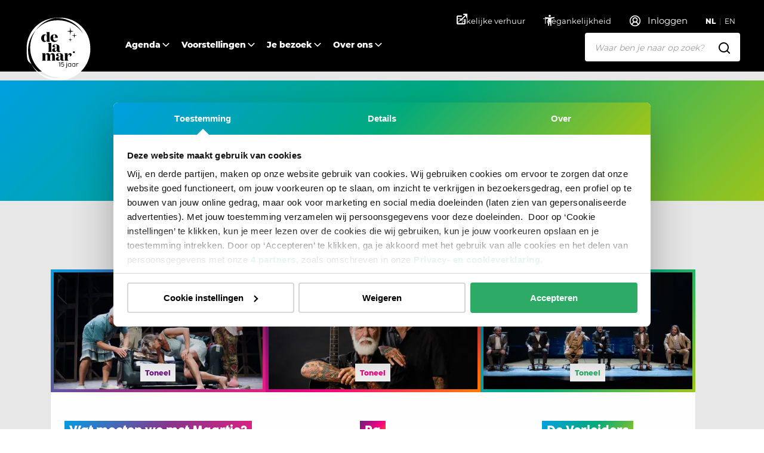

--- FILE ---
content_type: text/html; charset=utf-8
request_url: https://delamar.nl/template/RenderTemplate/?culture=nl-NL&name=ProductionFilterTemplate
body_size: 1104
content:
<div class="productions__top js-productions-top">
    <div class="container">
        <div class="row justify-content-center">
            <div class="col-lg-5">
                <div class="filters js-filters">
                    <div class="filters__tabs">
                        <a href="/agenda/" class="{{#ifCondition pageId 1106}}active{{/ifCondition}}">Agenda</a>
                        <a href="/voorstellingen/" class="{{#ifCondition pageId 1103}}active{{/ifCondition}}">Voorstellingen</a>
                    </div>
                    <div class="filters__form">
                        <input type="text" class="input--text js-productionsearch-input js-search-input js-focusonclick" data-type="agenda" placeholder="Zoek jouw voorstelling of artiest" />
                        <svg width="20" height="20" viewBox="0 0 20 20" fill="none" xmlns="http://www.w3.org/2000/svg">
    <path fill-rule="evenodd" clip-rule="evenodd" d="M8.5 0C3.80558 0 0 3.80558 0 8.5C0 13.1944 3.80558 17 8.5 17C10.4869 17 12.3146 16.3183 13.7619 15.176L17.4142 18.8283C17.8047 19.2188 18.4379 19.2188 18.8284 18.8283C19.2189 18.4378 19.2189 17.8046 18.8284 17.4141L15.1761 13.7618C16.3183 12.3145 17 10.4868 17 8.5C17 3.80558 13.1944 0 8.5 0ZM2 8.5C2 4.91015 4.91015 2 8.5 2C12.0899 2 15 4.91015 15 8.5C15 12.0899 12.0899 15 8.5 15C4.91015 15 2 12.0899 2 8.5Z" fill="#000" />
</svg>
                    </div>
                    <div class="filters__buttons js-filter-buttons">
                        <button type="button" class="button button--black button--filter button--filter-date js-filter-datepopup">
                            <label data-text="Kies datum">Kies datum</label>
                            <span class="clear">
                                <svg width="16" height="16" viewBox="0 0 16 16" fill="none" xmlns="http://www.w3.org/2000/svg">
                                    <path fill-rule="evenodd" clip-rule="evenodd" d="M8 9.4144L13.6568 15.0713C14.0473 15.4618 14.6805 15.4618 15.071 15.0713C15.4615 14.6807 15.4615 14.0476 15.071 13.657L9.4142 8.0002L15.071 2.34335C15.4615 1.95283 15.4615 1.31966 15.071 0.929141C14.6805 0.538611 14.0473 0.538611 13.6568 0.929141L8 6.586L2.34309 0.92912C1.95257 0.5386 1.3194 0.5386 0.928876 0.92912C0.538356 1.31965 0.538356 1.95281 0.928876 2.34334L6.5857 8.0002L0.928876 13.6571C0.538356 14.0476 0.538356 14.6807 0.928876 15.0713C1.3194 15.4618 1.95257 15.4618 2.34309 15.0713L8 9.4144Z" fill="white"></path>
                                </svg>
                            </span>
                        </button>
                        <button type="button" class="button button--black button--filter button--filter-genre js-filter-genrepopup">
                            {{#if pickedGenreTitle}}
                            {{pickedGenreTitle}}
                            {{else}}
                            Alle genres
                            {{/if}}                          
                        </button>
                         <button type="button" class="button button--black button--filter button--filter-datepart js-filter-datepartpopup">
                            {{#if pickedDatePartTitle}}
                            {{pickedDatePartTitle}}
                            {{else}}
                            Alle tijden
                            {{/if}}                           
                        </button>
                    </div>
                </div>
            </div>
        </div>
    </div>
</div>
<div class="popup popup__filter popup__filter--date js-popup js-popup-date">
    <div class="popup__body">
        <button type="button" class="button button--close js-popup-close">
            <svg width="16" height="16" viewBox="0 0 16 16" fill="none" xmlns="http://www.w3.org/2000/svg">
    <path fill-rule="evenodd" clip-rule="evenodd" d="M8 9.4144L13.6568 15.0713C14.0473 15.4618 14.6805 15.4618 15.071 15.0713C15.4615 14.6807 15.4615 14.0476 15.071 13.657L9.4142 8.0002L15.071 2.34335C15.4615 1.95283 15.4615 1.31966 15.071 0.929141C14.6805 0.538611 14.0473 0.538611 13.6568 0.929141L8 6.586L2.34309 0.92912C1.95257 0.5386 1.3194 0.5386 0.928876 0.92912C0.538356 1.31965 0.538356 1.95281 0.928876 2.34334L6.5857 8.0002L0.928876 13.6571C0.538356 14.0476 0.538356 14.6807 0.928876 15.0713C1.3194 15.4618 1.95257 15.4618 2.34309 15.0713L8 9.4144Z" fill="white" />
</svg>
        </button>
        <h3><span>Kies je datum</span></h3>
        <div id="jsDatepicker"></div>
        <input type="hidden" name="date" />
    </div>
</div>
<div class="popup popup__filter popup__filter--genre js-popup js-popup-genre">
    <div class="popup__body richtext">
        <button type="button" class="button button--close js-popup-close">
            <svg width="16" height="16" viewBox="0 0 16 16" fill="none" xmlns="http://www.w3.org/2000/svg">
    <path fill-rule="evenodd" clip-rule="evenodd" d="M8 9.4144L13.6568 15.0713C14.0473 15.4618 14.6805 15.4618 15.071 15.0713C15.4615 14.6807 15.4615 14.0476 15.071 13.657L9.4142 8.0002L15.071 2.34335C15.4615 1.95283 15.4615 1.31966 15.071 0.929141C14.6805 0.538611 14.0473 0.538611 13.6568 0.929141L8 6.586L2.34309 0.92912C1.95257 0.5386 1.3194 0.5386 0.928876 0.92912C0.538356 1.31965 0.538356 1.95281 0.928876 2.34334L6.5857 8.0002L0.928876 13.6571C0.538356 14.0476 0.538356 14.6807 0.928876 15.0713C1.3194 15.4618 1.95257 15.4618 2.34309 15.0713L8 9.4144Z" fill="white" />
</svg>
        </button>
        <h3><span>Kies je genre</span></h3>
        <div class="filter__option">
            <input type="radio" name="genre" value="" id="genre_all" class="js-filter-genre" />
            <label for="genre_all">Alle genres</label>
        </div>
        {{#each genres}}
        <div class="filter__option {{#if disabled}} disabled{{/if}}">
            <input type="radio" name="genre" value="{{value}}" id="{{key}}" class="js-filter-genre" {{#if isChecked}} checked{{/if}} />
            <label for="{{key}}">{{title}}</label>
        </div>
        {{/each}}
    </div>
</div>
<div class="popup popup__filter popup__filter--datepart js-popup js-popup-datepart">
    <div class="popup__body richtext">
        <button type="button" class="button button--close js-popup-close">
            <svg width="16" height="16" viewBox="0 0 16 16" fill="none" xmlns="http://www.w3.org/2000/svg">
    <path fill-rule="evenodd" clip-rule="evenodd" d="M8 9.4144L13.6568 15.0713C14.0473 15.4618 14.6805 15.4618 15.071 15.0713C15.4615 14.6807 15.4615 14.0476 15.071 13.657L9.4142 8.0002L15.071 2.34335C15.4615 1.95283 15.4615 1.31966 15.071 0.929141C14.6805 0.538611 14.0473 0.538611 13.6568 0.929141L8 6.586L2.34309 0.92912C1.95257 0.5386 1.3194 0.5386 0.928876 0.92912C0.538356 1.31965 0.538356 1.95281 0.928876 2.34334L6.5857 8.0002L0.928876 13.6571C0.538356 14.0476 0.538356 14.6807 0.928876 15.0713C1.3194 15.4618 1.95257 15.4618 2.34309 15.0713L8 9.4144Z" fill="white" />
</svg>
        </button>
        <h3><span>Kies dagdeel</span></h3>
        <div class="filter__option">
            <input type="radio" name="datepart" value="" id="datepart_all" class="js-filter-datepart" />
            <label for="datepart_all">Alle tijden</label>
        </div>
        {{#each dateparts}}
        <div class="filter__option">
            <input type="radio" name="datepart" value="{{value}}" id="{{key}}" class="js-filter-datepart" {{#if isChecked}} checked{{/if}} />
            <label for="{{key}}">{{title}}</label>
        </div>
        {{/each}}
    </div>
</div>
<form>
    <input type="hidden" name="genre" id="jsFilterGenre" value="{{pickedGenreKey}}" />
    <input type="hidden" name="datepart" id="jsFilterDatePart" value="{{pickeDatePartKey}}"  />
    <input type="hidden" name="datum" id="jsFilterDate" value="{{calendarDate}}" data-value="{{calendarDate}}" />
    <input type="hidden" name="searchTerm" id="jsFilterSearchterm" value="{{searchTerm}}" />
    <input type="hidden" name="onlyUniqueProductions" value="{{#if showDates}}false{{/if}}" />
    <input type="hidden" name="p" value="1" />
    <input type="hidden" name="pageSize" value="30" />
</form>


--- FILE ---
content_type: text/html; charset=utf-8
request_url: https://tickets.delamar.nl/nl/itix
body_size: 465
content:


<!DOCTYPE html>

<html>
<head>
    <meta name="viewport" content="width=device-width" />
    <title>Tix Session Info</title>
</head>
<body>
<script type="text/javascript">
    // Make sure this is an iframe otherwise close

    // Called sometime after postMessage is called
    window.addEventListener("message", (event) => {
        // Do we trust the sender of this message?
        if (event.origin !== 'https://delamar.nl' && event.origin !== 'https://delamar-beta.guiltypeople.nl' && event.origin !== 'https://prelive.delamar.nl' && event.origin !== 'http://remkodev.nl' && event.origin !== 'http://remkodev.nl:44364' && event.origin !== 'https://delamar-u12.guiltypeople.nl')
            return;

        if (event.data === "GetSession") {

            // Reply with session info
            event.source.postMessage({
  "order": null,
  "user": null,
  "profile": "https://tickets.delamar.nl/nl/login/"
}, event.origin);
        }
    }, false);
</script>
</body>
</html>


--- FILE ---
content_type: text/html; charset=utf-8
request_url: https://delamar.nl/template/RenderTemplate?culture=nl-NL&name=ProductionsTemplate&id=1103
body_size: 515
content:
{{setVariable "showMoreButton" "false"}}
{{setVariable "filterTemplate" "true"}}
{{setVariable "tileGradient" "1"}}
{{setVariable "showDate" filterSetup.showDates}}

{{#each filterSetup.genres}}
{{#if isChecked}}
<h1><span>{{titleOverview}}</span></h1>
{{/if}}
{{/each}}

{{#if pagedList.items}}
{{#each pagedList.items as | production |}}
    {{setVariable "showMoreButton" "false"}}
    {{setVariable "tileGradient" gradient}}
    {{#if @root.showDate}}
    {{#ifNotCondition production.group @root.group}}
<div class="productions__day">
    <span>{{{production.group}}}</span>
</div>
        {{resetPosition}}
    {{/ifNotCondition}}
        {{setPosition}}
    {{setVariable "group" production.group}}
    {{/if}}
<div class="tile js-tile">
    <div class="tile__image gradient{{@root.tileGradient}}">
        <div>
            <picture>
                <source media="(min-width: 992px)" srcset="{{imageWithFocalPoint}}&width=450&height=252&mode=crop&format=webp&quality=70 1x, {{imageWithFocalPoint}}&width=900&height=504&mode=crop&format=webp&quality=70 2x" type="image/webp" />
                <source srcset="{{imageWithFocalPoint}}&width=343&height=192&mode=crop&format=webp&quality=70 1x, {{imageWithFocalPoint}}&width=686&height=384&mode=crop&format=webp&quality=70 2x" type="image/webp" />
                <img loading="lazy" src="{{imageWithFocalPoint}}&width=343&height=192&mode=crop&format=webp&quality=70" width="343" height="192" onerror="this.style.display='none'" alt="" />
            </picture>
            <div class="genres">
                {{#if genres}}
                {{#each genres}}
                <div class="genre genre--reverse genre--small color{{@root.tileGradient}}">{{name}}</div>
                {{/each}}
                {{/if}}
                {{#if hallLabel}}
                <div class="genre genre--reverse genre--small color{{@root.tileGradient}}">{{hallLabel}}</div>
                {{/if}}
            </div>
        </div>
    </div>
    <div class="tile__text">
        <h3><span class="gradient{{@root.tileGradient}}">{{{title}}}{{#if ageIndication}} ({{ageIndication}}){{/if}}</span></h3>
        <p>{{subtitle}}</p>
        <div class="genres">
            {{#if dates}}
            {{#if @root.showDate}}
            {{#if time}}
            <div class="genre genre--reverse genre--small color{{@root.tileGradient}}">{{time}}</div>
            {{/if}}
            {{#if type}}
            <div class="genre genre--reverse genre--small genre--outline color{{@root.tileGradient}}">{{type}}</div>
            {{/if}}
            {{else}}
            {{#if dateCompact}}
            <div class="genre genre--reverse genre--small color{{@root.tileGradient}}">{{dateCompact}}</div>
            {{/if}}
            {{#if dateCompact2}}
            <div class="genre genre--reverse genre--small color{{@root.tileGradient}}">{{dateCompact2}}</div>
            {{/if}}
            {{/if}}
            {{else}} 
            <div class="genre genre--reverse genre--small color{{@root.tileGradient}}">{{productionWithoutDatesText}}</div>
            {{/if}}
        </div>
    </div>

    {{#if @root.showDate}}
    <div class="tile__footer">
        <a href="{{url}}" class="button button--small">Meer informatie</a>
        {{#if button.url}}
        <a href="{{button.url}}" target="_blank" class="button button--small button--{{button.classname}}">{{button.text}}</a>
        {{else}}
        <span class="button button--small button--{{button.classname}} button--disabled">{{button.text}}</span>
        {{/if}}
    </div>
    {{/if}}
    {{#ifNotCondition isPerformance true}}
    <a href="{{url}}"></a>
    {{/ifNotCondition}}
</div>


{{/each}}
{{#ifNotCondition pagedList.paginator.currentPage pagedList.paginator.endPage}}
<div class="productions__more">
    <button type="button" class="button button--more js-productions-more">Toon meer</button>
</div>
{{/ifNotCondition}}
{{else}}
<div class="noresults">
    <p>
        Je filters hebben geen resultaten opgeleverd.<br />Probeer eens een ander filter.
    </p>
</div>
{{/if}}  


--- FILE ---
content_type: image/svg+xml
request_url: https://delamar.nl/media/4aynh0v1/logo-ideal.svg
body_size: 1956
content:
<svg width="32" height="28" viewBox="0 0 32 28" fill="none" xmlns="http://www.w3.org/2000/svg">
<g clip-path="url(#clip0_99_4530)">
<path d="M0 2.07561V25.9244C0 27.066 0.934025 28 2.07561 28H16.3247C27.0971 28 31.7672 21.9704 31.7672 13.9689C31.7672 6.0089 27.0971 0 16.3247 0H2.07561C0.934025 0 0 0.934025 0 2.07561Z" fill="white"/>
<path d="M9.53711 5.85329V23.4752H17.2065C24.1702 23.4752 27.1902 19.542 27.1902 13.9793C27.1902 8.65537 24.1702 4.5249 17.2065 4.5249H10.8655C10.1287 4.5249 9.53711 5.12683 9.53711 5.85329Z" fill="#CC0066"/>
<path d="M16.3254 26.1009H3.93399C2.83392 26.1009 1.94141 25.2084 1.94141 24.1083V3.90225C1.94141 2.80218 2.83392 1.90967 3.93399 1.90967H16.3254C28.0837 1.90967 29.8376 9.47527 29.8376 13.9793C29.8376 21.794 25.0326 26.1009 16.3254 26.1009ZM3.93399 2.57386C3.19715 2.57386 2.6056 3.16541 2.6056 3.90225V24.1083C2.6056 24.8452 3.19715 25.4367 3.93399 25.4367H16.3254C24.6071 25.4367 29.1734 21.3685 29.1734 13.9793C29.1734 4.05793 21.1201 2.57386 16.3254 2.57386H3.93399Z" fill="black"/>
<path d="M12.2349 11.6027C12.5047 11.6027 12.7538 11.6442 12.9925 11.7272C13.2312 11.8102 13.4283 11.9451 13.6048 12.1112C13.7708 12.2876 13.9057 12.5056 14.0095 12.7546C14.1029 13.0141 14.1548 13.315 14.1548 13.6679C14.1548 13.9792 14.1133 14.2594 14.0406 14.5189C13.9576 14.7783 13.8435 15.0067 13.6878 15.1935C13.5321 15.3803 13.3349 15.5256 13.0962 15.6397C12.8575 15.7435 12.5773 15.8058 12.2556 15.8058H10.4395V11.5923H12.2349V11.6027ZM12.1726 15.0378C12.3075 15.0378 12.432 15.017 12.567 14.9755C12.6915 14.934 12.8057 14.8614 12.8991 14.7576C12.9925 14.6538 13.0755 14.5293 13.1377 14.3632C13.2 14.1972 13.2312 14.0104 13.2312 13.7717C13.2312 13.5641 13.2104 13.3669 13.1689 13.2009C13.1274 13.0348 13.0547 12.8792 12.9613 12.765C12.8679 12.6508 12.7434 12.5471 12.5877 12.4848C12.432 12.4225 12.2452 12.3914 12.0169 12.3914H11.3527V15.0482H12.1726V15.0378Z" fill="white"/>
<path d="M17.9004 11.6027V12.381H15.6795V13.2839H17.724V14H15.6795V15.0274H17.9523V15.8058H14.7559V11.5923H17.9004V11.6027Z" fill="white"/>
<path d="M21.0764 11.6028L22.6539 15.8163H21.6887L21.367 14.8822H19.7896L19.4575 15.8163H18.5234L20.1113 11.6028H21.0764ZM21.1283 14.1869L20.599 12.6406H20.5887L20.0386 14.1869H21.1283Z" fill="white"/>
<path d="M24.16 11.6028V15.0379H26.2148V15.8163H23.2363V11.6028H24.16Z" fill="white"/>
<path d="M6.07156 15.6502C7.14337 15.6502 8.01225 14.7813 8.01225 13.7095C8.01225 12.6377 7.14337 11.7688 6.07156 11.7688C4.99974 11.7688 4.13086 12.6377 4.13086 13.7095C4.13086 14.7813 4.99974 15.6502 6.07156 15.6502Z" fill="black"/>
<path d="M7.53465 23.4752C5.90529 23.4752 4.59766 22.1572 4.59766 20.5382V18.2447C4.59766 17.4352 5.25147 16.771 6.07134 16.771C6.88083 16.771 7.54502 17.4248 7.54502 18.2447V23.4752H7.53465Z" fill="black"/>
</g>
<defs>
<clipPath id="clip0_99_4530">
<rect width="31.7672" height="28" fill="white"/>
</clipPath>
</defs>
</svg>


--- FILE ---
content_type: image/svg+xml
request_url: https://delamar.nl/media/icwd1pke/dlm-15-jaar.svg
body_size: 3582
content:
<?xml version="1.0" encoding="UTF-8"?>
<svg id="Layer_1" xmlns="http://www.w3.org/2000/svg" version="1.1" viewBox="0 0 250 250">
  <!-- Generator: Adobe Illustrator 29.8.2, SVG Export Plug-In . SVG Version: 2.1.1 Build 3)  -->
  <defs>
    <style>
      .st0 {
        fill: #fff;
      }
    </style>
  </defs>
  <path class="st0" d="M109.8,71.1c-2.8,0-4.3,4.3-4.4,10.7h7.8c0-6.1-.4-10.7-3.6-10.7h.1Z"/>
  <path class="st0" d="M111.5,125.8c0,2.7,1.1,4.5,3.2,4.5s4-2.4,4-5.6v-5.8l-2.2.5c-3.5.7-4.9,2.7-4.9,6.3h0Z"/>
  <path class="st0" d="M124.7,157.7c0,2.7,1.1,4.5,3.2,4.5s4-2.4,4-5.6v-5.7l-2.2.5c-3.5.7-4.9,2.7-4.9,6.3h0Z"/>
  <path class="st0" d="M78.1,94.2c2.7,0,5.1-3,5.1-7.2v-6.2c0-4.9-2.4-8-5.2-8s-5.1,4-5.1,11.6,1.8,9.8,5.2,9.8h0Z"/>
  <path class="st0" d="M164.8,176.1c-2.5,0-4.2,2.1-4.2,4.9s1.6,4.8,4.2,4.8,4.4-2,4.4-4.8-1.7-4.9-4.3-4.9h-.1Z"/>
  <path class="st0" d="M239.8,123.3v-4.7h0c0-59.9-48.6-108.6-108.5-108.6s-10.8.4-16,1.1h3.3c40.9,0,76.5,22.7,95.1,56.1-19.5-28.8-52.5-47.8-90-47.8s-60.7,13.8-80.5,35.7C60,31.8,85.7,15.4,115.3,11.1,56.8,13,10,60.9,10,119.8s6.8,43.4,18.6,60.8c-8.5-15.6-13.5-33.4-13.5-52.4,0-28,10.6-53.5,28-72.8-12.8,17.8-20.4,39.7-20.4,63.3,0,51.5,35.8,94.5,83.9,105.7,7.9,1.8,16.2,2.8,24.6,2.8s2.1,0,3.3,0c-5.2.8-10.5,1.1-16,1.1s-9.2-.3-13.6-.8c-31.8-4-59.2-21.7-76.2-46.9,18.5,33.5,54.1,56.1,95.1,56.1s3.7,0,5.5-.1h0c61.4-1.2,110.8-51.5,110.8-113.2h0l-.2-.2ZM182.2,64.5l1.2,9.1,9.1,1.2-9.1,1.2-1.2,9.1-1.2-9.1-9.1-1.2,9.1-1.2,1.2-9.1ZM184.1,134.9c0,1.8-1.4,3.3-3.5,3.3s-3.5-1.4-3.5-3.3,1.4-3.3,3.5-3.3,3.5,1.4,3.5,3.3ZM175.1,90l-6.3,1.2-.9,7.8-.9-7.8-6.3-1.2,6.3-1.2.9-7.8.9,7.8,6.3,1.2ZM166.2,57.3l1.6-12.7,1.6,12.7,10.5,1.9-10.5,1.9-1.6,12.7-1.6-12.7-10.5-1.9,10.5-1.9ZM128.4,115.8c0,3.3-.1,6.6-.1,10.5s.4,5.5,3.1,5.5.9,0,1.2-.2h0c-1.3,1.6-4,2.6-6.5,2.6-4.4,0-6.6-1.9-7.1-4.8,0-.2-.1-1.1-.1-1.4-.8,3.7-4.2,6.1-8.8,6.1s-8-2.1-8-6.8,6-7.3,12.5-8.5l4.2-.8v-5.3c0-2.7-1-5.5-4.2-5.5s-3.9,1.8-3.9,4.2.9,3.3,2.6,3.3.6,0,1-.2c-1.1,2.1-3.2,3.2-5.8,3.2s-5.2-1.7-5.2-4.6c0-4.2,4.7-6.9,11.4-6.9s13.5,2.7,13.5,9.5h0v.3ZM109.8,70.1c8.8,0,12.8,5.6,12.8,12.7h-17.2c0,6.7,3.6,10.8,8.8,10.8s6.2-1.4,7.8-4.8l.4.2c-1.6,5.8-6.4,9.1-12.6,9.1s-14.1-5.1-14.1-13.9,6.4-14,14.2-14h-.1ZM86.4,101.5h0c0-.1,12.9-.1,12.9-.1v26.4c0,3.6.2,4.3,2.5,5.8h0c0,.1-14.8.1-14.8.1h0c2.3-1.6,2.4-2.3,2.4-5.9v-20.4c0-3.7-.6-4.7-3.2-5.9ZM74.7,70.1c4.5,0,7.2,2.4,8.4,6.1v-8.3c0-3.7-.7-4.7-3.3-5.9h0c0-.1,12.9-.1,12.9-.1v29.7c0,3.5.3,4.3,2.6,5.8h0c0,.1-12.3.1-12.3.1v-6.7c-1.1,4.1-4.4,7.2-9.1,7.2s-11.4-5.3-11.4-13.6,5.4-14.2,12.1-14.2h-.1ZM115,165.5h-14.9c2.3-1.6,2.5-2.3,2.5-5.9v-12.3c0-2.4-.8-4.5-3.4-4.5s-4.3,2.2-4.3,7.1v9.7c0,3.6.2,4.3,2.5,5.8h0c0,.1-14.8.1-14.8.1h0c2.3-1.6,2.4-2.3,2.4-5.9v-12.3c0-2.4-.8-4.5-3.3-4.5s-4.3,2.2-4.3,7.1v9.7c0,3.6.2,4.3,2.5,5.8h0c0,.1-14.9.1-14.9.1h0c2.3-1.6,2.5-2.3,2.5-5.9v-14.9c0-3.7-.3-4.5-2.8-5.9h0c0-.1,12.6-.1,12.6-.1v7c1.2-4.9,4.3-7.6,8.9-7.6s7.8,3.2,8.3,7.6c1.2-4.9,4.4-7.6,9-7.6s8.4,4.2,8.4,9.4v12.1c0,3.6.2,4.3,2.5,5.8h0c0,.1.1.1.1.1ZM130.7,187.2h-1.9v-14l-2.8,1.2v-1.8l3.1-1.4h1.6v16.1h.1ZM139.7,187.5c-2.2,0-4.2-1-5.3-3.6l1.4-.7c1,1.9,2.3,2.5,3.9,2.5s3.9-1.6,3.9-4-1.6-4-3.9-4-2.6.7-3.3,1.7h-1.7l.6-8.4h8.8v1.7h-7.2l-.3,4.8c.8-.9,2.3-1.2,3.5-1.2,3.1,0,5.3,2.1,5.3,5.5s-2.4,5.6-5.6,5.6h0ZM145.8,163.5c-1.3,1.5-4,2.4-6.5,2.4-4.4,0-6.6-1.9-7.1-4.8,0-.2-.1-1.1-.1-1.4-.9,3.7-4.2,6.1-8.8,6.1s-8-2.1-8-6.8,6-7.3,12.5-8.5l4.2-.8v-5.3c0-2.7-1-5.5-4.2-5.5s-3.9,1.8-3.9,4.2.9,3.3,2.6,3.3.6,0,1-.2c-1.1,2.1-3.2,3.2-5.8,3.2s-5.2-1.7-5.2-4.6c0-4.2,4.7-6.9,11.4-6.9s13.5,2.7,13.5,9.5-.1,6.6-.1,10.5.4,5.5,3.1,5.5.9,0,1.2-.2h0v.5ZM155.7,187.3c0,2.5-1.1,4.2-3.7,4.2h-.4v-1.6h.2c1.4,0,2-.8,2-2.5v-12.6h1.8v12.6h0ZM154.8,172.1c-.7,0-1.2-.6-1.2-1.2s.5-1.2,1.2-1.2,1.2.6,1.2,1.2-.5,1.2-1.2,1.2ZM170.8,187.2h-1.7v-2.1c-.9,1.4-2.4,2.3-4.4,2.3-3.5,0-5.9-2.8-5.9-6.5s2.4-6.5,5.9-6.5,3.4.9,4.3,2.3v-2h1.8v12.5h0ZM166.8,149.9c-.9,0-1.6-.3-1.9-.5,1.1-.4,1.7-1.4,1.7-2.6,0-1.9-1.2-3.1-3.4-3.1s-5.2,2.8-5.2,7.6v8.3c0,3.6,1.2,4.5,4.2,5.8h0c0,.1-16.4.1-16.4.1h0c2.3-1.6,2.5-2.3,2.5-5.9v-14.9c0-3.7-.3-4.5-2.8-5.9h0c0-.1,12.6-.1,12.6-.1v8.8c1.3-4.9,3.8-9.3,8.5-9.3s5.8,2.4,5.8,5.6-2.6,6.1-5.6,6.1h-.1ZM185.9,187.2h-1.7v-2.1c-.9,1.4-2.4,2.3-4.4,2.3-3.5,0-5.9-2.8-5.9-6.5s2.4-6.5,5.9-6.5,3.4.9,4.3,2.3v-2h1.8v12.5h0ZM196.8,176.8c-.7-.5-1.5-.7-2.1-.7-1.5,0-3.1,1.6-3.2,4.1v7h-1.8v-12.5h1.7v1.8c.6-1.2,1.9-2.1,3.5-2.1s1.8.3,2.7.9l-.8,1.4h0Z"/>
  <path class="st0" d="M179.8,176.1c-2.5,0-4.2,2.1-4.2,4.9s1.6,4.8,4.2,4.8,4.4-2,4.4-4.8-1.7-4.9-4.3-4.9h-.1Z"/>
</svg>

--- FILE ---
content_type: image/svg+xml
request_url: https://delamar.nl/media/xa5p54hu/logo-visa.svg
body_size: 1323
content:
<svg width="51" height="28" viewBox="0 0 51 28" fill="none" xmlns="http://www.w3.org/2000/svg">
<rect x="0.279297" width="50.44" height="28" rx="2" fill="white"/>
<path d="M22.6155 20.798H19.1113L21.3031 7.24561H24.8071L22.6155 20.798Z" fill="#00579F"/>
<path d="M35.3203 7.57698C34.6291 7.30277 33.5328 7 32.1773 7C28.7168 7 26.2799 8.84533 26.2649 11.4836C26.2362 13.4301 28.0097 14.5113 29.3361 15.1603C30.6918 15.8235 31.1527 16.2564 31.1527 16.8475C31.1389 17.7554 30.0572 18.1739 29.0483 18.1739C27.6492 18.1739 26.8996 17.9582 25.7604 17.4531L25.299 17.2365L24.8086 20.2787C25.6305 20.6532 27.1447 20.9854 28.7168 21C32.3936 21 34.7874 19.1832 34.8157 16.3717C34.8297 14.829 33.8933 13.6468 31.8743 12.6809C30.6487 12.0608 29.8981 11.6427 29.8981 11.0082C29.9125 10.4314 30.533 9.84062 31.9165 9.84062C33.0557 9.81169 33.8927 10.0855 34.5268 10.3595L34.8437 10.5034L35.3203 7.57698Z" fill="#00579F"/>
<path d="M39.9763 15.9969C40.2649 15.2183 41.3753 12.205 41.3753 12.205C41.3608 12.2339 41.6633 11.4121 41.8364 10.9075L42.0813 12.0753C42.0813 12.0753 42.7449 15.3193 42.889 15.9969C42.3413 15.9969 40.6684 15.9969 39.9763 15.9969ZM44.3018 7.24561H41.5913C40.7554 7.24561 40.1204 7.4905 39.7598 8.37005L34.5547 20.7978H38.2316C38.2316 20.7978 38.8369 19.1251 38.967 18.7648C39.3704 18.7648 42.9472 18.7648 43.4661 18.7648C43.5667 19.2407 43.8843 20.7978 43.8843 20.7978H47.1288L44.3018 7.24561Z" fill="#00579F"/>
<path d="M16.1848 7.24561L12.753 16.487L12.378 14.6128C11.7435 12.4501 9.75373 10.1004 7.5332 8.93208L10.6766 20.7836H14.3822L19.8902 7.24561H16.1848Z" fill="#00579F"/>
<path d="M9.56671 7.24561H3.92877L3.87109 7.51943C8.26904 8.64407 11.1817 11.355 12.3784 14.6133L11.1528 8.38481C10.951 7.51924 10.3309 7.27416 9.56671 7.24561Z" fill="#FAA61A"/>
</svg>


--- FILE ---
content_type: image/svg+xml
request_url: https://delamar.nl/media/2urnrzku/logo-mastercard.svg
body_size: 828
content:
<svg width="41" height="28" viewBox="0 0 41 28" fill="none" xmlns="http://www.w3.org/2000/svg">
<rect x="0.767578" width="39.5129" height="28" rx="2" fill="white"/>
<path d="M24.5963 6.66211H16.4297V21.3378H24.5963V6.66211Z" fill="#FF5F00"/>
<path d="M16.9484 14.0001C16.9471 12.5867 17.2674 11.1915 17.885 9.92025C18.5026 8.64895 19.4013 7.53483 20.5132 6.66222C19.1363 5.57997 17.4827 4.90695 15.7415 4.72005C14.0002 4.53316 12.2414 4.83994 10.6663 5.60534C9.09112 6.37074 7.76308 7.56387 6.83395 9.04836C5.90482 10.5328 5.41211 12.2488 5.41211 14.0001C5.41211 15.7513 5.90482 17.4673 6.83395 18.9518C7.76308 20.4363 9.09112 21.6294 10.6663 22.3948C12.2414 23.1602 14.0002 23.467 15.7415 23.2801C17.4827 23.0932 19.1363 22.4202 20.5132 21.3379C19.4013 20.4653 18.5026 19.3512 17.885 18.0799C17.2674 16.8086 16.9471 15.4134 16.9484 14.0001Z" fill="#EB001B"/>
<path d="M35.6143 14.0001C35.6143 15.7513 35.1217 17.4673 34.1926 18.9517C33.2635 20.4362 31.9355 21.6294 30.3604 22.3948C28.7852 23.1602 27.0265 23.467 25.2853 23.2801C23.544 23.0932 21.8905 22.4202 20.5137 21.3379C21.6245 20.4644 22.5226 19.3501 23.1401 18.079C23.7576 16.8079 24.0784 15.4132 24.0784 14.0001C24.0784 12.5869 23.7576 11.1922 23.1401 9.92111C22.5226 8.65001 21.6245 7.5357 20.5137 6.66221C21.8905 5.57997 23.544 4.90694 25.2853 4.72005C27.0265 4.53316 28.7852 4.83995 30.3604 5.60536C31.9355 6.37076 33.2635 7.5639 34.1926 9.04839C35.1217 10.5329 35.6143 12.2488 35.6143 14.0001Z" fill="#F79E1B"/>
<path d="M34.7226 19.7837V19.4832H34.8437V19.422H34.5352V19.4832H34.6564V19.7837H34.7226ZM35.3216 19.7837V19.4214H35.227L35.1182 19.6706L35.0094 19.4214H34.9148V19.7837H34.9815V19.5104L35.0836 19.746H35.1528L35.2548 19.5098V19.7837H35.3216Z" fill="#F79E1B"/>
</svg>


--- FILE ---
content_type: text/javascript
request_url: https://delamar.nl/js/tixhandler.js?v=nKj_ZsiRz1509ATDiKEEppuDwdY
body_size: 4283
content:
var TixHandler = function (user_menu) {

    this.itix = null;
    this.itixBaseUrl = 'https://tickets.delamar.nl';
    this.userMenu = user_menu;
    this.status = {};
    this.basket = {};
    this.isLogged = false;
    this.hasABasket = false;
    this.basketCount = 0;
    this.pageUrl = $('body').attr('data-page-url');
    this.language = $('html').attr('lang');

    this.dictionaryFr = {
        cart: 'Cart',
        expired: 'expiré',
        yourBasketContains: 'Votre panier contient',
        article: 'article',
        articles: 'articles',
        forATotalAmountOf: 'pour un total de',
        checkout: 'Payer',
        viewYourAccount: 'Mon compte',
        logOut: 'DÃ©connexion',
        logIn: 'Connexion'
    };
    this.dictionaryNl = {
        cart: 'Winkelmand',
        expired: 'verlopen',
        yourBasketContains: 'Uw winkelmandje bevat',
        article: 'artikel',
        articles: 'artikelen',
        forATotalAmountOf: 'met een totaalprijs van',
        checkout: 'Bestel',
        viewYourAccount: 'Mijn account',
        logOut: 'Uitloggen',
        logIn: 'Inloggen'
    };
    this.dictionaryEn = {
        cart: 'Cart',
        expired: 'expired',
        yourBasketContains: 'Your basket contains',
        article: 'article',
        articles: 'articles',
        forATotalAmountOf: 'for a total amount of',
        checkout: 'Checkout',
        viewYourAccount: 'My account',
        logOut: 'Log out',
        logIn: 'Log in'
    };

    if (this.language == 'fr') {
        this.dictionary = this.dictionaryFr;
    } else if (this.language == 'nl') {
        this.dictionary = this.dictionaryNl;
    } else {
        this.dictionary = this.dictionaryEn;
    }

    this.init();

}

TixHandler.prototype = {

    'init': function () {
        var tix_handler = this;
        this.itix = document.createElement('iframe');
        this.itix.style.display = 'none';
        document.body.appendChild(this.itix);
        this.itix.setAttribute('src', this.itixBaseUrl + '/' + this.language + '/itix');

        this.itix.addEventListener('load', () => {
            console.log('Tixly iframe loaded');
            tix_handler.itix.contentWindow.postMessage("GetSession", tix_handler.itixBaseUrl);
        });

        let accountSvg = '<svg width="18" height="18" viewBox="0 0 18 18" fill="none" xmlns="http://www.w3.org/2000/svg"><path d = "M8.9998 0.800049C13.5264 0.800049 17.1998 4.46969 17.1998 8.99205C17.1998 11.3019 16.22 13.4799 14.553 15.0475L14.3598 15.222L14.3529 15.2348L14.3321 15.2563L13.6415 15.7694L13.608 15.7906C12.2528 16.7094 10.6531 17.2004 9.01585 17.2001C7.37853 17.2004 5.77877 16.7094 4.41087 15.7812L4.2964 15.6857L4.24748 15.6474L4.09839 15.5435L3.74102 15.2719L3.7358 15.26L3.70221 15.2344C1.87728 13.6819 0.799805 11.4153 0.799805 8.99205C0.799805 4.46969 4.47325 0.800049 8.9998 0.800049ZM8.99942 11.542C8.64973 11.5414 8.3015 11.5871 7.96443 11.678C7.61976 11.772 7.31763 11.8951 7.04009 12.0557C6.75985 12.227 6.48558 12.4411 6.25659 12.67C6.02276 12.8892 5.82516 13.1427 5.6527 13.4406C5.48054 13.7367 5.34742 14.0538 5.25783 14.3796L5.21315 14.5654L5.2018 14.62L5.34701 14.7172C6.35136 15.3617 7.49481 15.7331 8.69785 15.7864L8.9998 15.793C10.3017 15.791 11.574 15.4168 12.6676 14.7175L12.8118 14.62L12.794 14.5181C12.7635 14.3697 12.7256 14.2254 12.6804 14.0859L12.6074 13.8805C12.4092 13.4089 12.1356 12.9987 11.7893 12.6523C11.0401 11.9331 10.0397 11.5347 8.99942 11.542ZM8.9998 2.19105C5.25427 2.19105 2.1918 5.2505 2.1918 8.99205C2.1918 10.5983 2.76046 12.1119 3.77917 13.3313L3.9488 13.527L3.97045 13.4667C4.08593 13.1607 4.23017 12.8661 4.40172 12.5861L4.58233 12.311C4.9024 11.8731 5.28508 11.4783 5.70932 11.1519C5.87594 11.0229 6.04994 10.9039 6.23036 10.7956L6.4848 10.652L6.40961 10.5921L6.25038 10.4445C5.95704 10.1511 5.74718 9.89375 5.59731 9.6236C5.41546 9.32707 5.27872 9.00825 5.17629 8.64968C5.07461 8.31183 5.0238 7.95642 5.02381 7.58701C5.0186 7.05533 5.12188 6.52817 5.32756 6.03724C5.52598 5.5674 5.81156 5.13938 6.16865 4.77638C6.52855 4.40751 6.95918 4.11504 7.43462 3.91654C7.9257 3.71111 8.45347 3.60785 8.98172 3.61306C9.51394 3.60752 10.0417 3.71042 10.5336 3.91579C11.0037 4.11419 11.432 4.39974 11.7966 4.75803C12.1613 5.11967 12.453 5.54819 12.6563 6.02177C12.8617 6.51217 12.965 7.03933 12.9598 7.5663C12.9697 8.2854 12.7766 8.99271 12.402 9.60804C12.2177 9.90693 11.9982 10.1827 11.7508 10.4268C11.7007 10.4782 11.6487 10.5277 11.5951 10.5753L11.5268 10.631L11.7824 10.7712C11.8725 10.8239 11.9611 10.8792 12.0481 10.9371L12.304 11.1182C12.7429 11.4483 13.1254 11.8473 13.4362 12.2992C13.6844 12.6576 13.8881 13.0442 14.0461 13.4613L14.0638 13.513L14.2342 13.3199C15.1819 12.1864 15.7341 10.7704 15.8009 9.28911L15.8078 8.99205C15.8078 5.2505 12.7453 2.19105 8.9998 2.19105ZM8.9998 5.11605C8.66096 5.11605 8.33993 5.17951 8.05788 5.30643C7.75222 5.44398 7.48663 5.62306 7.26923 5.84047C7.05048 6.05922 6.87082 6.32449 6.73419 6.62812C6.60731 6.91008 6.5438 7.2311 6.54379 7.57125C6.54023 7.89516 6.60543 8.21614 6.73737 8.51846C6.85472 8.8104 7.03031 9.07605 7.25207 9.29748C7.48025 9.52196 7.74736 9.70308 8.03583 9.83006C8.64829 10.0818 9.33531 10.0818 9.94326 9.83198C10.2363 9.70308 10.5034 9.52196 10.7294 9.29966C10.9542 9.07155 11.1356 8.80444 11.2655 8.50976C11.3945 8.22405 11.4558 7.91771 11.4558 7.56905C11.4558 7.2311 11.3923 6.91008 11.2655 6.62834C11.1283 6.3244 10.9484 6.05845 10.7307 5.84076C10.512 5.62303 10.2457 5.44324 9.94173 5.30643C9.65486 5.17734 9.3484 5.11605 8.9998 5.11605Z" fill = "white" /></svg >';
        let cartSvg = '<svg xmlns="http://www.w3.org/2000/svg" width="24" height="24" viewBox="0 0 24 24"><path d="M4.559 7l4.701-4.702c.198-.198.459-.298.72-.298.613 0 1.02.505 1.02 1.029 0 .25-.092.504-.299.711l-3.26 3.26h-2.882zm12 0h2.883l-4.702-4.702c-.198-.198-.459-.298-.72-.298-.613 0-1.02.505-1.02 1.029 0 .25.092.504.299.711l3.26 3.26zm3.703 4l-.016.041-3.598 8.959h-9.296l-3.597-8.961-.016-.039h16.523zm3.738-2h-24v2h.643c.535 0 1.021.304 1.256.784l4.101 10.216h12l4.102-10.214c.234-.481.722-.786 1.256-.786h.642v-2zm-14 5c0-.552-.447-1-1-1s-1 .448-1 1v3c0 .552.447 1 1 1s1-.448 1-1v-3zm3 0c0-.552-.447-1-1-1s-1 .448-1 1v3c0 .552.447 1 1 1s1-.448 1-1v-3zm3 0c0-.552-.447-1-1-1s-1 .448-1 1v3c0 .552.447 1 1 1s1-.448 1-1v-3z" fill="#fff" /></svg>';

        window.addEventListener('message', (event) => {

            if (event.origin !== tix_handler.itixBaseUrl) {
                return;
            }

            tix_handler.isLogged = (event.data.user != null);
            tix_handler.hasABasket = (event.data.order != null);
            tix_handler.basketCount = tix_handler.hasABasket ? event.data.order.items.length : 0;

            //alert(JSON.stringify(event.data));

            tix_handler.userMenu.html(''
                + (tix_handler.isLogged ? '<a class="user__login" href="' + tix_handler.itixBaseUrl + '/' + this.language + '/profile/?returnUrl=' + encodeURIComponent(tix_handler.pageUrl) + '" target="_blank">' + accountSvg + '<span>' + this.dictionary.viewYourAccount + '</span></a>' : '<a class="user__login" href="' + tix_handler.itixBaseUrl + '/' + this.language + '/login/?returnUrl=' + encodeURIComponent(tix_handler.pageUrl) + '" target="_blank">' + accountSvg + '<span>' + this.dictionary.logIn + '</span></a>')
                + (tix_handler.hasABasket ? '<div class="user__dropdown">' : '')
                + (tix_handler.hasABasket ? '<a class="user__cart" href="' + tix_handler.itixBaseUrl + '/' + this.language + '/buyingflow/order/" target="_blank">' : '')
                + (tix_handler.hasABasket ? cartSvg : '')
                + (tix_handler.hasABasket ? '<span>' + this.dictionary.cart + '</span>' : '')
                + (tix_handler.hasABasket ? '<em>' + tix_handler.basketCount + '</em>' : '')
                + (tix_handler.hasABasket ? '</a>' : '')
                + (tix_handler.hasABasket ? '<div class="user__box">' : '')
                //+ (tix_handler.hasABasket && tix_handler.isLogged ? '<p><strong>' + event.data.user.name + '</strong></p><hr>' : '')
                + (tix_handler.hasABasket ? this.getBasketHtml(event.data) : '')
                + (tix_handler.hasABasket && tix_handler.isLogged ? '<p><a href="' + tix_handler.itixBaseUrl + '/' + this.language + '/profile/?returnUrl=' + encodeURIComponent(tix_handler.pageUrl) + '" target="_blank">' + this.dictionary.viewYourAccount + '</a></p>' : '')
                + (tix_handler.hasABasket && tix_handler.isLogged ? '<p><a href="' + tix_handler.itixBaseUrl + '/' + this.language + '/logout/?returnUrl=' + encodeURIComponent(tix_handler.pageUrl) + '" target="_blank">' + this.dictionary.logOut + '</a></p>' : '')
                + (tix_handler.hasABasket ? '</div>' : '')
                + (tix_handler.hasABasket ? '</div>' : '')
            )
            $('.user--mobile').html(''
                + (tix_handler.isLogged ? '<a class="user__login" href="' + tix_handler.itixBaseUrl + '/' + this.language + '/profile/?returnUrl=' + encodeURIComponent(tix_handler.pageUrl) + '" target="_blank">' + accountSvg + '<span>' + this.dictionary.viewYourAccount + '</span></a>' : '<a class="user__login" href="' + tix_handler.itixBaseUrl + '/' + this.language + '/login/?returnUrl=' + encodeURIComponent(tix_handler.pageUrl) + '" target="_blank">' + accountSvg + '<span>' + this.dictionary.logIn + '</span></a>')
                + (tix_handler.hasABasket ? '<a class="user__cart" href="' + tix_handler.itixBaseUrl + '/' + this.language + '/buyingflow/order/" target="_blank">' : '')
                + (tix_handler.hasABasket ? cartSvg : '')
                + (tix_handler.hasABasket ? '<span>' + this.dictionary.cart + '</span>' : '')
                + (tix_handler.hasABasket ? '<em>' + tix_handler.basketCount + '</em>' : '')
                + (tix_handler.hasABasket ? '</a>' : '')
            );
            if (tix_handler.isLogged) {
                tix_handler.userMenu.find('.user__btn').addClass('user__btn--logged');
                tix_handler.refreshPerformancesPulsars(event.data);
            } else {
                tix_handler.userMenu.find('.user__btn').removeClass('user__btn--logged');
            }
            if (tix_handler.hasABasket) {
                tix_handler.userMenu.addClass('user-with-a-basket');
                tix_handler.userMenu.attr('data-n', event.data.order.items.length);
                tix_handler.countdown(event.data);
            } else {
                tix_handler.userMenu.removeClass('user-with-a-basket');
            }

            tix_handler.initDesktopMobile();
        }, false);
    },

    'getBasketHtml': function (data) {
        var tix_handler = this;
        var totalAmount = 0.0;
        data.order.items.forEach((i) => {
            totalAmount += i.price;
        });
        var s = ''
            + '<p>'
            + this.dictionary.yourBasketContains + '<br>'
            + '<strong> ' + data.order.items.length + ' ' + (data.order.items.length < 2 ? this.dictionary.article : this.dictionary.articles) + ' </strong><br>'
            + this.dictionary.forATotalAmountOf + ' <strong><br /><span class="basket-balance">&euro; ' + totalAmount.toFixed(2) + '</span></strong>'
            + '</p>'
            + '<a href="' + tix_handler.itixBaseUrl + '/' + this.language + '/buyingflow/order/" class="btn" ><span class="user__checkout">' + this.dictionary.checkout + '</span><small class="user__countdown"></small></a>';
        return s;
    },

    'countdown': function (data) {
        var tix_handler = this;
        var uc = tix_handler.userMenu.find('.user__countdown');
        var t = data.order.expires;
        if (uc.length > 0) {
            var now = Math.round(new Date().getTime() / 1000);
            var countdown_timestamp = now + t;
            var x = setInterval(function () {
                var now = Math.round(new Date().getTime() / 1000);
                var distance = countdown_timestamp - now - 10;
                var minutes = Math.floor(distance / 60);
                var seconds = Math.floor(distance % 60);
                if (distance <= 0) {
                    clearInterval(x);
                    uc.html(tix_handler.dictionary.expired);
                } else {
                    uc.html(('0' + minutes).slice(-2) + ':' + ('0' + seconds).slice(-2));
                }
            }, 900);
        }
    },

    'refreshPerformancesPulsars': function (data) {
        var tix_handler = this;
        if (tix_handler.isLogged) {
            $('.pulsar').each(function () {
                var pulsar_tags = $(this).attr('data-tix-privileged-customer-tags').split(' ');
                var activate_pulsar = false;
                for (var k in pulsar_tags) {
                    var pulsar_tag = parseInt(pulsar_tags[k]);
                    for (var user_k in data.user.tags) {
                        if (data.user.tags[user_k].id == pulsar_tag) {
                            activate_pulsar = true;
                        }
                    }
                }
                if (activate_pulsar) {
                    if ($(this).hasClass('pulsar-on')) {
                        $(this).css('display', '');
                    }
                    if ($(this).hasClass('pulsar-off')) {
                        $(this).css('display', 'none');
                    }
                }
            });
        }
    }
    ,
    'initDesktopMobile': function () {
        if (window.innerWidth > 991) {
            $('.js-user').insertBefore('.js-navbar-lang');
        }
        else {
            $('.user__login').appendTo('.js-navbar-footer');
        }
    }

}

$(document).ready(function () {
    $('.user').each(function () {
        var tix_handler = new TixHandler($(this));
    });
});

--- FILE ---
content_type: image/svg+xml
request_url: https://delamar.nl/media/iznjne4s/logo-american-express.svg
body_size: 3313
content:
<svg width="46" height="28" viewBox="0 0 46 28" fill="none" xmlns="http://www.w3.org/2000/svg">
<path d="M45.7203 15.1731C45.7206 15.1588 45.7207 15.1465 45.7207 15.1322V2C45.7207 0.895429 44.8253 0 43.7207 0H2.7207C1.61613 0 0.720703 0.895431 0.720703 2V26C0.720703 27.1046 1.61613 28 2.7207 28H43.7207C44.8253 28 45.7207 27.1046 45.7207 26V21.8307C45.7207 20.7262 45.6706 18.9397 45.6798 17.8352C45.6898 16.6508 45.7167 15.3464 45.7203 15.1731Z" fill="#006FCF"/>
<path d="M40.1207 13.9H43.5207V6H39.8207V7.1L39.1207 6H35.9207V7.4L35.3207 6H29.4207C29.2207 6 29.0207 6.1 28.8207 6.1C28.6207 6.1 28.5207 6.2 28.3207 6.3C28.1207 6.4 28.0207 6.4 27.8207 6.5V6H10.9207L10.4207 7.3L9.9207 6H5.9207V7.4L5.3207 6H2.1207L0.720703 9.4V13.9H3.0207L3.4207 12.8H4.2207L4.6207 13.9H22.2207V12.9L22.9207 13.9H27.8207V13.3C27.9207 13.4 28.1207 13.4 28.2207 13.5C28.3207 13.6 28.5207 13.6 28.6207 13.7C28.8207 13.8 29.0207 13.8 29.2207 13.8H32.8207L33.2207 12.7H34.0207L34.4207 13.8H39.3207V12.8L40.1207 13.9ZM45.6207 23.9V16.5H18.1207L17.4207 17.5L16.7207 16.5H8.7207V24.4H16.7207L17.4207 23.4L18.1207 24.4H23.1207V22.7H22.9207C23.6207 22.7 24.2207 22.6 24.7207 22.4V24.5H28.3207V23.5L29.0207 24.5H43.9207C44.5207 24.3 45.1207 24.2 45.6207 23.9Z" fill="white"/>
<path d="M43.9207 22H41.2207V23.1H43.8207C44.9207 23.1 45.6207 22.4 45.6207 21.4C45.6207 20.4 45.0207 19.9 44.0207 19.9H42.8207C42.5207 19.9 42.3207 19.7 42.3207 19.4C42.3207 19.1 42.5207 18.9 42.8207 18.9H45.1207L45.6207 17.8H42.9207C41.8207 17.8 41.1207 18.5 41.1207 19.4C41.1207 20.4 41.7207 20.9 42.7207 20.9H43.9207C44.2207 20.9 44.4207 21.1 44.4207 21.4C44.5207 21.8 44.3207 22 43.9207 22ZM39.0207 22H36.3207V23.1H38.9207C40.0207 23.1 40.7207 22.4 40.7207 21.4C40.7207 20.4 40.1207 19.9 39.1207 19.9H37.9207C37.6207 19.9 37.4207 19.7 37.4207 19.4C37.4207 19.1 37.6207 18.9 37.9207 18.9H40.2207L40.7207 17.8H38.0207C36.9207 17.8 36.2207 18.5 36.2207 19.4C36.2207 20.4 36.8207 20.9 37.8207 20.9H39.0207C39.3207 20.9 39.5207 21.1 39.5207 21.4C39.6207 21.8 39.3207 22 39.0207 22ZM35.5207 18.8V17.7H31.3207V23H35.5207V21.9H32.5207V20.8H35.4207V19.7H32.5207V18.7H35.5207V18.8ZM28.7207 18.8C29.2207 18.8 29.4207 19.1 29.4207 19.4C29.4207 19.7 29.2207 20 28.7207 20H27.2207V18.7L28.7207 18.8ZM27.2207 21.1H27.8207L29.4207 23H30.9207L29.1207 21C30.0207 20.8 30.5207 20.2 30.5207 19.4C30.5207 18.4 29.8207 17.7 28.7207 17.7H25.9207V23H27.1207L27.2207 21.1ZM24.0207 19.5C24.0207 19.9 23.8207 20.2 23.3207 20.2H21.7207V18.8H23.2207C23.7207 18.8 24.0207 19.1 24.0207 19.5ZM20.5207 17.7V23H21.7207V21.2H23.3207C24.4207 21.2 25.2207 20.5 25.2207 19.4C25.2207 18.4 24.5207 17.6 23.4207 17.6L20.5207 17.7ZM18.7207 23H20.2207L18.1207 20.3L20.2207 17.7H18.7207L17.4207 19.4L16.1207 17.7H14.6207L16.7207 20.3L14.6207 22.9H16.1207L17.4207 21.2L18.7207 23ZM14.2207 18.8V17.7H10.0207V23H14.2207V21.9H11.2207V20.8H14.1207V19.7H11.2207V18.7H14.2207V18.8ZM38.5207 9.40005L40.6207 12.6H42.1207V7.30005H40.9207V10.8L40.6207 10.3L38.7207 7.30005H37.1207V12.6H38.3207V9.00005L38.5207 9.40005ZM33.3207 9.30005L33.7207 8.20005L34.1207 9.30005L34.6207 10.5H32.8207L33.3207 9.30005ZM35.4207 12.6H36.7207L34.4207 7.30005H32.8207L30.5207 12.6H31.8207L32.3207 11.5H34.9207L35.4207 12.6ZM29.8207 12.6L30.3207 11.5H30.0207C29.1207 11.5 28.6207 10.9 28.6207 10V9.90005C28.6207 9.00005 29.1207 8.40005 30.0207 8.40005H31.3207V7.30005H29.9207C28.3207 7.30005 27.4207 8.40005 27.4207 9.90005V10C27.4207 11.6 28.3207 12.6 29.8207 12.6ZM25.3207 12.6H26.5207V7.40005H25.3207V12.6ZM22.7207 8.40005C23.2207 8.40005 23.4207 8.70005 23.4207 9.00005C23.4207 9.30005 23.2207 9.60005 22.7207 9.60005H21.2207V8.30005L22.7207 8.40005ZM21.2207 10.7H21.8207L23.4207 12.6H24.9207L23.1207 10.6C24.0207 10.4 24.5207 9.80005 24.5207 9.00005C24.5207 8.00005 23.8207 7.30005 22.7207 7.30005H19.9207V12.6H21.1207L21.2207 10.7ZM19.0207 8.40005V7.30005H14.8207V12.6H19.0207V11.5H16.0207V10.4H18.9207V9.30005H16.0207V8.30005H19.0207V8.40005ZM9.9207 12.6H11.0207L12.5207 8.30005V12.6H13.7207V7.30005H11.7207L10.5207 10.9L9.3207 7.30005H7.3207V12.6H8.5207V8.30005L9.9207 12.6ZM3.4207 9.30005L3.8207 8.20005L4.2207 9.30005L4.7207 10.5H2.9207L3.4207 9.30005ZM5.5207 12.6H6.8207L4.5207 7.30005H3.0207L0.720703 12.6H2.0207L2.5207 11.5H5.1207L5.5207 12.6Z" fill="#006FCF"/>
</svg>
